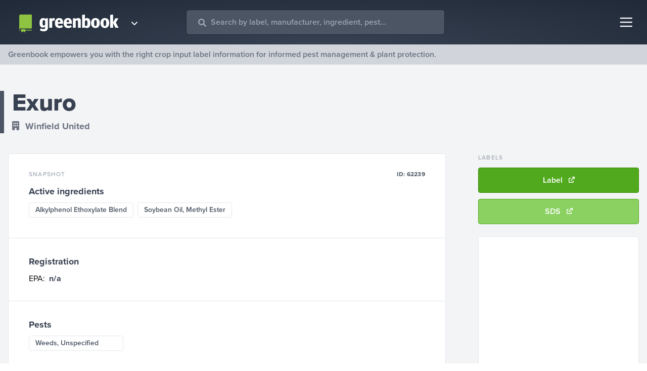

--- FILE ---
content_type: text/html; charset=utf-8
request_url: https://www.google.com/recaptcha/api2/aframe
body_size: 182
content:
<!DOCTYPE HTML><html><head><meta http-equiv="content-type" content="text/html; charset=UTF-8"></head><body><script nonce="XV29ha7Ij599o4fd5ijybw">/** Anti-fraud and anti-abuse applications only. See google.com/recaptcha */ try{var clients={'sodar':'https://pagead2.googlesyndication.com/pagead/sodar?'};window.addEventListener("message",function(a){try{if(a.source===window.parent){var b=JSON.parse(a.data);var c=clients[b['id']];if(c){var d=document.createElement('img');d.src=c+b['params']+'&rc='+(localStorage.getItem("rc::a")?sessionStorage.getItem("rc::b"):"");window.document.body.appendChild(d);sessionStorage.setItem("rc::e",parseInt(sessionStorage.getItem("rc::e")||0)+1);localStorage.setItem("rc::h",'1769253469557');}}}catch(b){}});window.parent.postMessage("_grecaptcha_ready", "*");}catch(b){}</script></body></html>

--- FILE ---
content_type: image/svg+xml
request_url: https://agworld-marketing.s3.amazonaws.com/1_greenbook/logo/greenbook-reversed.svg
body_size: 3198
content:
<?xml version="1.0" encoding="UTF-8"?>
<svg id="b" data-name="design" xmlns="http://www.w3.org/2000/svg" viewBox="0 0 1810 345">
  <path d="M408.43,308.37c0-.94,9.99-23.41,14.98-34.02,11.55,8.11,31.21,13.42,47.13,13.42,18.41,0,27.46-6.24,27.46-21.22v-20.29c-9.05,8.74-22.47,14.67-36.2,14.67-40.57,0-58.98-24.03-58.98-76.46,0-58.98,22.47-83.33,63.04-83.33,15.6,0,29.34,7.18,35.89,16.85.62-4.68,1.56-9.36,2.81-13.42h41.82v156.04c0,44-26.21,64.29-71.47,64.29-28.4,0-51.5-6.87-66.47-16.54ZM497.06,216.31v-71.78c-4.37-5.3-10.3-9.05-18.73-9.05-17.16,0-24.03,8.74-24.03,46.5,0,34.64,5.31,44.94,21.53,44.94,9.36,0,15.92-4.06,21.22-10.61ZM570.09,107.39l42.13-5.93c1.56,3.75,3.12,13.73,3.12,19.04,5.93-11.55,17.16-19.97,32.77-19.97,5.31,0,11.55.62,17.48,3.12l-7.49,43.38c-4.06-1.87-8.43-3.43-14.04-3.43-14.36,0-22.47,7.8-24.34,19.66v102.36h-49.62V107.39ZM666.84,185.72c0-54.62,29.02-84.89,73.03-84.89,48.69,0,67.72,27.15,67.72,83.02v13.73h-89.88c.94,22.47,8.43,35.27,34.02,35.27,15.29,0,24.65-5.93,35.89-13.73l19.35,30.9c-17.48,12.8-36.83,19.35-62.11,19.35-53.06,0-78.02-32.14-78.02-83.64ZM759.53,169.5c.94-27.46-5.62-35.89-20.29-35.89s-21.22,9.99-21.53,35.89h41.82ZM817.89,185.72c0-54.62,29.02-84.89,73.03-84.89,48.69,0,67.72,27.15,67.72,83.02v13.73h-89.88c.94,22.47,8.43,35.27,34.02,35.27,15.29,0,24.66-5.93,35.89-13.73l19.35,30.9c-17.48,12.8-36.83,19.35-62.11,19.35-53.05,0-78.02-32.14-78.02-83.64ZM910.58,169.5c.94-27.46-5.62-35.89-20.29-35.89s-21.22,9.99-21.54,35.89h41.82ZM975.8,107.39l42.13-5.93c1.56,4.06,3.12,10.3,3.12,18.73,10.92-10.3,24.03-19.35,46.5-19.35,32.15,0,44.94,17.48,44.94,44v120.78h-49.62v-105.17c0-16.85-5.62-20.91-15.6-20.91-8.11,0-15.92,3.74-21.85,9.99v116.1h-49.62V107.39ZM1179.91,254.38c-.62,4.37-1.25,7.8-2.19,11.24h-43.07V47.78l46.19-8.12c2.18,8.74,3.43,21.22,3.43,37.45v37.14c6.55-7.18,18.72-13.42,35.27-13.42,50.25,0,58.67,44.94,58.67,82.08,0,62.42-25.9,86.45-62.11,86.45-14.36,0-28.4-5.93-36.2-14.98ZM1226.41,185.72c0-35.27-5.3-47.13-21.22-47.13-9.05,0-15.92,4.06-20.91,10.61v76.77c4.06,5.31,9.99,9.05,18.72,9.05,16.54,0,23.41-11.23,23.41-49.31ZM1288.82,185.41c0-50.25,27.78-84.58,75.84-84.58,44.94,0,74.9,26.21,74.9,81.77,0,59.61-30.9,86.76-75.84,86.76s-74.9-31.83-74.9-83.95ZM1386.51,183.23c0-39.32-7.49-49.31-22.47-49.31s-22.47,10.61-22.47,50.25,6.55,51.81,22.78,51.81c14.98,0,22.16-13.73,22.16-52.74ZM1451.41,185.41c0-50.25,27.78-84.58,75.84-84.58,44.94,0,74.9,26.21,74.9,81.77,0,59.61-30.9,86.76-75.84,86.76s-74.9-31.83-74.9-83.95ZM1549.1,183.23c0-39.32-7.49-49.31-22.47-49.31s-22.47,10.61-22.47,50.25,6.55,51.81,22.78,51.81c14.98,0,22.16-13.73,22.16-52.74ZM1707.64,104.58h53.37l-44.94,72.41,48.37,88.63h-55.24l-40.26-80.83v80.83h-49.62V47.78l46.19-8.12c2.18,8.74,3.43,21.22,3.43,37.45v98l38.7-70.53Z" style="fill: #fff;"/>
  <path d="M58.08,293.24c0,9.24,7.52,16.76,16.76,16.76h14.79v-6.63h-9.2c-1.2,0-2.17-.97-2.17-2.17s.97-2.17,2.17-2.17h9.2v-8.35h-9.2c-1.2,0-2.17-.97-2.17-2.17s.97-2.17,2.17-2.17h181.23v4.34h-105.55v8.35h105.55v4.34h-105.55v6.63h112.57v5.79h-112.57v29.21l-33.25-18.82-33.25,18.82v-29.21h-14.79c-12.43,0-22.54-10.11-22.54-22.54V63.11c0-12.43,10.11-22.54,22.54-22.54h194.49v235.92H74.84c-9.24,0-16.76,7.52-16.76,16.76Z" style="fill: #8ec441;"/>
</svg>